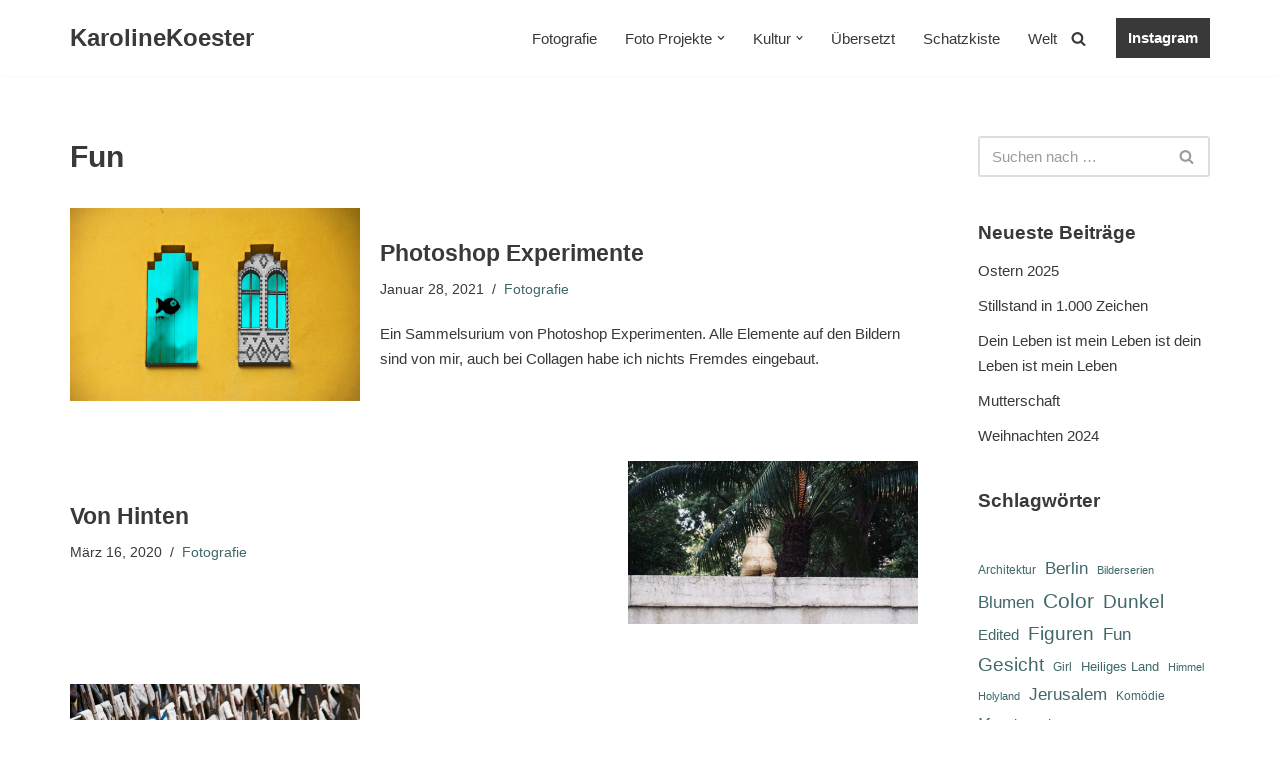

--- FILE ---
content_type: text/html; charset=UTF-8
request_url: https://karolinekoester.com/tag/fun
body_size: 18705
content:
<!DOCTYPE html>
<html lang="de">

<head>
	
	<meta charset="UTF-8">
	<meta name="viewport" content="width=device-width, initial-scale=1, minimum-scale=1">
	<link rel="profile" href="http://gmpg.org/xfn/11">
		<title>Fun &#8211; KarolineKoester</title>
<meta name='robots' content='max-image-preview:large' />
	<style>img:is([sizes="auto" i], [sizes^="auto," i]) { contain-intrinsic-size: 3000px 1500px }</style>
	
            <script data-no-defer="1" data-ezscrex="false" data-cfasync="false" data-pagespeed-no-defer data-cookieconsent="ignore">
                var ctPublicFunctions = {"_ajax_nonce":"0ed3a6c04d","_rest_nonce":"a2b5c2cef1","_ajax_url":"\/wp-admin\/admin-ajax.php","_rest_url":"https:\/\/karolinekoester.com\/wp-json\/","data__cookies_type":"none","data__ajax_type":"rest","data__bot_detector_enabled":1,"data__frontend_data_log_enabled":1,"cookiePrefix":"","wprocket_detected":false,"host_url":"karolinekoester.com","text__ee_click_to_select":"Klicke, um die gesamten Daten auszuw\u00e4hlen","text__ee_original_email":"Die vollst\u00e4ndige Adresse lautet","text__ee_got_it":"Verstanden","text__ee_blocked":"Blockiert","text__ee_cannot_connect":"Kann keine Verbindung herstellen","text__ee_cannot_decode":"Kann E-Mail nicht dekodieren. Unbekannter Grund","text__ee_email_decoder":"CleanTalk E-Mail-Decoder","text__ee_wait_for_decoding":"Die Magie ist unterwegs!","text__ee_decoding_process":"Bitte warte einen Moment, w\u00e4hrend wir die Kontaktdaten entschl\u00fcsseln."}
            </script>
        
            <script data-no-defer="1" data-ezscrex="false" data-cfasync="false" data-pagespeed-no-defer data-cookieconsent="ignore">
                var ctPublic = {"_ajax_nonce":"0ed3a6c04d","settings__forms__check_internal":0,"settings__forms__check_external":0,"settings__forms__force_protection":0,"settings__forms__search_test":1,"settings__data__bot_detector_enabled":1,"settings__sfw__anti_crawler":0,"blog_home":"https:\/\/karolinekoester.com\/","pixel__setting":"3","pixel__enabled":false,"pixel__url":"https:\/\/moderate4-v4.cleantalk.org\/pixel\/ca36d8f5fe8b95e09f7905a3d214a9e2.gif","data__email_check_before_post":1,"data__email_check_exist_post":1,"data__cookies_type":"none","data__key_is_ok":false,"data__visible_fields_required":true,"wl_brandname":"Anti-Spam by CleanTalk","wl_brandname_short":"CleanTalk","ct_checkjs_key":381825027,"emailEncoderPassKey":"13bf1ebfe5e2f0aa69e2ddfa2fcab1ba","bot_detector_forms_excluded":"W10=","advancedCacheExists":false,"varnishCacheExists":false,"wc_ajax_add_to_cart":false}
            </script>
        <link rel='dns-prefetch' href='//moderate.cleantalk.org' />
<link rel="alternate" type="application/rss+xml" title="KarolineKoester &raquo; Feed" href="https://karolinekoester.com/feed" />
<link rel="alternate" type="application/rss+xml" title="KarolineKoester &raquo; Kommentar-Feed" href="https://karolinekoester.com/comments/feed" />
<link rel="alternate" type="application/rss+xml" title="KarolineKoester &raquo; Schlagwort-Feed zu Fun" href="https://karolinekoester.com/tag/fun/feed" />
<script>
window._wpemojiSettings = {"baseUrl":"https:\/\/s.w.org\/images\/core\/emoji\/15.0.3\/72x72\/","ext":".png","svgUrl":"https:\/\/s.w.org\/images\/core\/emoji\/15.0.3\/svg\/","svgExt":".svg","source":{"concatemoji":"https:\/\/karolinekoester.com\/wp-includes\/js\/wp-emoji-release.min.js?ver=6.7.4"}};
/*! This file is auto-generated */
!function(i,n){var o,s,e;function c(e){try{var t={supportTests:e,timestamp:(new Date).valueOf()};sessionStorage.setItem(o,JSON.stringify(t))}catch(e){}}function p(e,t,n){e.clearRect(0,0,e.canvas.width,e.canvas.height),e.fillText(t,0,0);var t=new Uint32Array(e.getImageData(0,0,e.canvas.width,e.canvas.height).data),r=(e.clearRect(0,0,e.canvas.width,e.canvas.height),e.fillText(n,0,0),new Uint32Array(e.getImageData(0,0,e.canvas.width,e.canvas.height).data));return t.every(function(e,t){return e===r[t]})}function u(e,t,n){switch(t){case"flag":return n(e,"\ud83c\udff3\ufe0f\u200d\u26a7\ufe0f","\ud83c\udff3\ufe0f\u200b\u26a7\ufe0f")?!1:!n(e,"\ud83c\uddfa\ud83c\uddf3","\ud83c\uddfa\u200b\ud83c\uddf3")&&!n(e,"\ud83c\udff4\udb40\udc67\udb40\udc62\udb40\udc65\udb40\udc6e\udb40\udc67\udb40\udc7f","\ud83c\udff4\u200b\udb40\udc67\u200b\udb40\udc62\u200b\udb40\udc65\u200b\udb40\udc6e\u200b\udb40\udc67\u200b\udb40\udc7f");case"emoji":return!n(e,"\ud83d\udc26\u200d\u2b1b","\ud83d\udc26\u200b\u2b1b")}return!1}function f(e,t,n){var r="undefined"!=typeof WorkerGlobalScope&&self instanceof WorkerGlobalScope?new OffscreenCanvas(300,150):i.createElement("canvas"),a=r.getContext("2d",{willReadFrequently:!0}),o=(a.textBaseline="top",a.font="600 32px Arial",{});return e.forEach(function(e){o[e]=t(a,e,n)}),o}function t(e){var t=i.createElement("script");t.src=e,t.defer=!0,i.head.appendChild(t)}"undefined"!=typeof Promise&&(o="wpEmojiSettingsSupports",s=["flag","emoji"],n.supports={everything:!0,everythingExceptFlag:!0},e=new Promise(function(e){i.addEventListener("DOMContentLoaded",e,{once:!0})}),new Promise(function(t){var n=function(){try{var e=JSON.parse(sessionStorage.getItem(o));if("object"==typeof e&&"number"==typeof e.timestamp&&(new Date).valueOf()<e.timestamp+604800&&"object"==typeof e.supportTests)return e.supportTests}catch(e){}return null}();if(!n){if("undefined"!=typeof Worker&&"undefined"!=typeof OffscreenCanvas&&"undefined"!=typeof URL&&URL.createObjectURL&&"undefined"!=typeof Blob)try{var e="postMessage("+f.toString()+"("+[JSON.stringify(s),u.toString(),p.toString()].join(",")+"));",r=new Blob([e],{type:"text/javascript"}),a=new Worker(URL.createObjectURL(r),{name:"wpTestEmojiSupports"});return void(a.onmessage=function(e){c(n=e.data),a.terminate(),t(n)})}catch(e){}c(n=f(s,u,p))}t(n)}).then(function(e){for(var t in e)n.supports[t]=e[t],n.supports.everything=n.supports.everything&&n.supports[t],"flag"!==t&&(n.supports.everythingExceptFlag=n.supports.everythingExceptFlag&&n.supports[t]);n.supports.everythingExceptFlag=n.supports.everythingExceptFlag&&!n.supports.flag,n.DOMReady=!1,n.readyCallback=function(){n.DOMReady=!0}}).then(function(){return e}).then(function(){var e;n.supports.everything||(n.readyCallback(),(e=n.source||{}).concatemoji?t(e.concatemoji):e.wpemoji&&e.twemoji&&(t(e.twemoji),t(e.wpemoji)))}))}((window,document),window._wpemojiSettings);
</script>
<style id='wp-emoji-styles-inline-css'>

	img.wp-smiley, img.emoji {
		display: inline !important;
		border: none !important;
		box-shadow: none !important;
		height: 1em !important;
		width: 1em !important;
		margin: 0 0.07em !important;
		vertical-align: -0.1em !important;
		background: none !important;
		padding: 0 !important;
	}
</style>
<link rel='stylesheet' id='wp-block-library-css' href='https://karolinekoester.com/wp-includes/css/dist/block-library/style.min.css?ver=6.7.4' media='all' />
<style id='classic-theme-styles-inline-css'>
/*! This file is auto-generated */
.wp-block-button__link{color:#fff;background-color:#32373c;border-radius:9999px;box-shadow:none;text-decoration:none;padding:calc(.667em + 2px) calc(1.333em + 2px);font-size:1.125em}.wp-block-file__button{background:#32373c;color:#fff;text-decoration:none}
</style>
<style id='global-styles-inline-css'>
:root{--wp--preset--aspect-ratio--square: 1;--wp--preset--aspect-ratio--4-3: 4/3;--wp--preset--aspect-ratio--3-4: 3/4;--wp--preset--aspect-ratio--3-2: 3/2;--wp--preset--aspect-ratio--2-3: 2/3;--wp--preset--aspect-ratio--16-9: 16/9;--wp--preset--aspect-ratio--9-16: 9/16;--wp--preset--color--black: #000000;--wp--preset--color--cyan-bluish-gray: #abb8c3;--wp--preset--color--white: #ffffff;--wp--preset--color--pale-pink: #f78da7;--wp--preset--color--vivid-red: #cf2e2e;--wp--preset--color--luminous-vivid-orange: #ff6900;--wp--preset--color--luminous-vivid-amber: #fcb900;--wp--preset--color--light-green-cyan: #7bdcb5;--wp--preset--color--vivid-green-cyan: #00d084;--wp--preset--color--pale-cyan-blue: #8ed1fc;--wp--preset--color--vivid-cyan-blue: #0693e3;--wp--preset--color--vivid-purple: #9b51e0;--wp--preset--color--neve-link-color: var(--nv-primary-accent);--wp--preset--color--neve-link-hover-color: var(--nv-secondary-accent);--wp--preset--color--nv-site-bg: var(--nv-site-bg);--wp--preset--color--nv-light-bg: var(--nv-light-bg);--wp--preset--color--nv-dark-bg: var(--nv-dark-bg);--wp--preset--color--neve-text-color: var(--nv-text-color);--wp--preset--color--nv-text-dark-bg: var(--nv-text-dark-bg);--wp--preset--color--nv-c-1: var(--nv-c-1);--wp--preset--color--nv-c-2: var(--nv-c-2);--wp--preset--gradient--vivid-cyan-blue-to-vivid-purple: linear-gradient(135deg,rgba(6,147,227,1) 0%,rgb(155,81,224) 100%);--wp--preset--gradient--light-green-cyan-to-vivid-green-cyan: linear-gradient(135deg,rgb(122,220,180) 0%,rgb(0,208,130) 100%);--wp--preset--gradient--luminous-vivid-amber-to-luminous-vivid-orange: linear-gradient(135deg,rgba(252,185,0,1) 0%,rgba(255,105,0,1) 100%);--wp--preset--gradient--luminous-vivid-orange-to-vivid-red: linear-gradient(135deg,rgba(255,105,0,1) 0%,rgb(207,46,46) 100%);--wp--preset--gradient--very-light-gray-to-cyan-bluish-gray: linear-gradient(135deg,rgb(238,238,238) 0%,rgb(169,184,195) 100%);--wp--preset--gradient--cool-to-warm-spectrum: linear-gradient(135deg,rgb(74,234,220) 0%,rgb(151,120,209) 20%,rgb(207,42,186) 40%,rgb(238,44,130) 60%,rgb(251,105,98) 80%,rgb(254,248,76) 100%);--wp--preset--gradient--blush-light-purple: linear-gradient(135deg,rgb(255,206,236) 0%,rgb(152,150,240) 100%);--wp--preset--gradient--blush-bordeaux: linear-gradient(135deg,rgb(254,205,165) 0%,rgb(254,45,45) 50%,rgb(107,0,62) 100%);--wp--preset--gradient--luminous-dusk: linear-gradient(135deg,rgb(255,203,112) 0%,rgb(199,81,192) 50%,rgb(65,88,208) 100%);--wp--preset--gradient--pale-ocean: linear-gradient(135deg,rgb(255,245,203) 0%,rgb(182,227,212) 50%,rgb(51,167,181) 100%);--wp--preset--gradient--electric-grass: linear-gradient(135deg,rgb(202,248,128) 0%,rgb(113,206,126) 100%);--wp--preset--gradient--midnight: linear-gradient(135deg,rgb(2,3,129) 0%,rgb(40,116,252) 100%);--wp--preset--font-size--small: 13px;--wp--preset--font-size--medium: 20px;--wp--preset--font-size--large: 36px;--wp--preset--font-size--x-large: 42px;--wp--preset--spacing--20: 0.44rem;--wp--preset--spacing--30: 0.67rem;--wp--preset--spacing--40: 1rem;--wp--preset--spacing--50: 1.5rem;--wp--preset--spacing--60: 2.25rem;--wp--preset--spacing--70: 3.38rem;--wp--preset--spacing--80: 5.06rem;--wp--preset--shadow--natural: 6px 6px 9px rgba(0, 0, 0, 0.2);--wp--preset--shadow--deep: 12px 12px 50px rgba(0, 0, 0, 0.4);--wp--preset--shadow--sharp: 6px 6px 0px rgba(0, 0, 0, 0.2);--wp--preset--shadow--outlined: 6px 6px 0px -3px rgba(255, 255, 255, 1), 6px 6px rgba(0, 0, 0, 1);--wp--preset--shadow--crisp: 6px 6px 0px rgba(0, 0, 0, 1);}:where(.is-layout-flex){gap: 0.5em;}:where(.is-layout-grid){gap: 0.5em;}body .is-layout-flex{display: flex;}.is-layout-flex{flex-wrap: wrap;align-items: center;}.is-layout-flex > :is(*, div){margin: 0;}body .is-layout-grid{display: grid;}.is-layout-grid > :is(*, div){margin: 0;}:where(.wp-block-columns.is-layout-flex){gap: 2em;}:where(.wp-block-columns.is-layout-grid){gap: 2em;}:where(.wp-block-post-template.is-layout-flex){gap: 1.25em;}:where(.wp-block-post-template.is-layout-grid){gap: 1.25em;}.has-black-color{color: var(--wp--preset--color--black) !important;}.has-cyan-bluish-gray-color{color: var(--wp--preset--color--cyan-bluish-gray) !important;}.has-white-color{color: var(--wp--preset--color--white) !important;}.has-pale-pink-color{color: var(--wp--preset--color--pale-pink) !important;}.has-vivid-red-color{color: var(--wp--preset--color--vivid-red) !important;}.has-luminous-vivid-orange-color{color: var(--wp--preset--color--luminous-vivid-orange) !important;}.has-luminous-vivid-amber-color{color: var(--wp--preset--color--luminous-vivid-amber) !important;}.has-light-green-cyan-color{color: var(--wp--preset--color--light-green-cyan) !important;}.has-vivid-green-cyan-color{color: var(--wp--preset--color--vivid-green-cyan) !important;}.has-pale-cyan-blue-color{color: var(--wp--preset--color--pale-cyan-blue) !important;}.has-vivid-cyan-blue-color{color: var(--wp--preset--color--vivid-cyan-blue) !important;}.has-vivid-purple-color{color: var(--wp--preset--color--vivid-purple) !important;}.has-neve-link-color-color{color: var(--wp--preset--color--neve-link-color) !important;}.has-neve-link-hover-color-color{color: var(--wp--preset--color--neve-link-hover-color) !important;}.has-nv-site-bg-color{color: var(--wp--preset--color--nv-site-bg) !important;}.has-nv-light-bg-color{color: var(--wp--preset--color--nv-light-bg) !important;}.has-nv-dark-bg-color{color: var(--wp--preset--color--nv-dark-bg) !important;}.has-neve-text-color-color{color: var(--wp--preset--color--neve-text-color) !important;}.has-nv-text-dark-bg-color{color: var(--wp--preset--color--nv-text-dark-bg) !important;}.has-nv-c-1-color{color: var(--wp--preset--color--nv-c-1) !important;}.has-nv-c-2-color{color: var(--wp--preset--color--nv-c-2) !important;}.has-black-background-color{background-color: var(--wp--preset--color--black) !important;}.has-cyan-bluish-gray-background-color{background-color: var(--wp--preset--color--cyan-bluish-gray) !important;}.has-white-background-color{background-color: var(--wp--preset--color--white) !important;}.has-pale-pink-background-color{background-color: var(--wp--preset--color--pale-pink) !important;}.has-vivid-red-background-color{background-color: var(--wp--preset--color--vivid-red) !important;}.has-luminous-vivid-orange-background-color{background-color: var(--wp--preset--color--luminous-vivid-orange) !important;}.has-luminous-vivid-amber-background-color{background-color: var(--wp--preset--color--luminous-vivid-amber) !important;}.has-light-green-cyan-background-color{background-color: var(--wp--preset--color--light-green-cyan) !important;}.has-vivid-green-cyan-background-color{background-color: var(--wp--preset--color--vivid-green-cyan) !important;}.has-pale-cyan-blue-background-color{background-color: var(--wp--preset--color--pale-cyan-blue) !important;}.has-vivid-cyan-blue-background-color{background-color: var(--wp--preset--color--vivid-cyan-blue) !important;}.has-vivid-purple-background-color{background-color: var(--wp--preset--color--vivid-purple) !important;}.has-neve-link-color-background-color{background-color: var(--wp--preset--color--neve-link-color) !important;}.has-neve-link-hover-color-background-color{background-color: var(--wp--preset--color--neve-link-hover-color) !important;}.has-nv-site-bg-background-color{background-color: var(--wp--preset--color--nv-site-bg) !important;}.has-nv-light-bg-background-color{background-color: var(--wp--preset--color--nv-light-bg) !important;}.has-nv-dark-bg-background-color{background-color: var(--wp--preset--color--nv-dark-bg) !important;}.has-neve-text-color-background-color{background-color: var(--wp--preset--color--neve-text-color) !important;}.has-nv-text-dark-bg-background-color{background-color: var(--wp--preset--color--nv-text-dark-bg) !important;}.has-nv-c-1-background-color{background-color: var(--wp--preset--color--nv-c-1) !important;}.has-nv-c-2-background-color{background-color: var(--wp--preset--color--nv-c-2) !important;}.has-black-border-color{border-color: var(--wp--preset--color--black) !important;}.has-cyan-bluish-gray-border-color{border-color: var(--wp--preset--color--cyan-bluish-gray) !important;}.has-white-border-color{border-color: var(--wp--preset--color--white) !important;}.has-pale-pink-border-color{border-color: var(--wp--preset--color--pale-pink) !important;}.has-vivid-red-border-color{border-color: var(--wp--preset--color--vivid-red) !important;}.has-luminous-vivid-orange-border-color{border-color: var(--wp--preset--color--luminous-vivid-orange) !important;}.has-luminous-vivid-amber-border-color{border-color: var(--wp--preset--color--luminous-vivid-amber) !important;}.has-light-green-cyan-border-color{border-color: var(--wp--preset--color--light-green-cyan) !important;}.has-vivid-green-cyan-border-color{border-color: var(--wp--preset--color--vivid-green-cyan) !important;}.has-pale-cyan-blue-border-color{border-color: var(--wp--preset--color--pale-cyan-blue) !important;}.has-vivid-cyan-blue-border-color{border-color: var(--wp--preset--color--vivid-cyan-blue) !important;}.has-vivid-purple-border-color{border-color: var(--wp--preset--color--vivid-purple) !important;}.has-neve-link-color-border-color{border-color: var(--wp--preset--color--neve-link-color) !important;}.has-neve-link-hover-color-border-color{border-color: var(--wp--preset--color--neve-link-hover-color) !important;}.has-nv-site-bg-border-color{border-color: var(--wp--preset--color--nv-site-bg) !important;}.has-nv-light-bg-border-color{border-color: var(--wp--preset--color--nv-light-bg) !important;}.has-nv-dark-bg-border-color{border-color: var(--wp--preset--color--nv-dark-bg) !important;}.has-neve-text-color-border-color{border-color: var(--wp--preset--color--neve-text-color) !important;}.has-nv-text-dark-bg-border-color{border-color: var(--wp--preset--color--nv-text-dark-bg) !important;}.has-nv-c-1-border-color{border-color: var(--wp--preset--color--nv-c-1) !important;}.has-nv-c-2-border-color{border-color: var(--wp--preset--color--nv-c-2) !important;}.has-vivid-cyan-blue-to-vivid-purple-gradient-background{background: var(--wp--preset--gradient--vivid-cyan-blue-to-vivid-purple) !important;}.has-light-green-cyan-to-vivid-green-cyan-gradient-background{background: var(--wp--preset--gradient--light-green-cyan-to-vivid-green-cyan) !important;}.has-luminous-vivid-amber-to-luminous-vivid-orange-gradient-background{background: var(--wp--preset--gradient--luminous-vivid-amber-to-luminous-vivid-orange) !important;}.has-luminous-vivid-orange-to-vivid-red-gradient-background{background: var(--wp--preset--gradient--luminous-vivid-orange-to-vivid-red) !important;}.has-very-light-gray-to-cyan-bluish-gray-gradient-background{background: var(--wp--preset--gradient--very-light-gray-to-cyan-bluish-gray) !important;}.has-cool-to-warm-spectrum-gradient-background{background: var(--wp--preset--gradient--cool-to-warm-spectrum) !important;}.has-blush-light-purple-gradient-background{background: var(--wp--preset--gradient--blush-light-purple) !important;}.has-blush-bordeaux-gradient-background{background: var(--wp--preset--gradient--blush-bordeaux) !important;}.has-luminous-dusk-gradient-background{background: var(--wp--preset--gradient--luminous-dusk) !important;}.has-pale-ocean-gradient-background{background: var(--wp--preset--gradient--pale-ocean) !important;}.has-electric-grass-gradient-background{background: var(--wp--preset--gradient--electric-grass) !important;}.has-midnight-gradient-background{background: var(--wp--preset--gradient--midnight) !important;}.has-small-font-size{font-size: var(--wp--preset--font-size--small) !important;}.has-medium-font-size{font-size: var(--wp--preset--font-size--medium) !important;}.has-large-font-size{font-size: var(--wp--preset--font-size--large) !important;}.has-x-large-font-size{font-size: var(--wp--preset--font-size--x-large) !important;}
:where(.wp-block-post-template.is-layout-flex){gap: 1.25em;}:where(.wp-block-post-template.is-layout-grid){gap: 1.25em;}
:where(.wp-block-columns.is-layout-flex){gap: 2em;}:where(.wp-block-columns.is-layout-grid){gap: 2em;}
:root :where(.wp-block-pullquote){font-size: 1.5em;line-height: 1.6;}
</style>
<link rel='stylesheet' id='cleantalk-public-css-css' href='https://karolinekoester.com/wp-content/plugins/cleantalk-spam-protect/css/cleantalk-public.min.css?ver=6.59_1752579575' media='all' />
<link rel='stylesheet' id='cleantalk-email-decoder-css-css' href='https://karolinekoester.com/wp-content/plugins/cleantalk-spam-protect/css/cleantalk-email-decoder.min.css?ver=6.59_1752579575' media='all' />
<link rel='stylesheet' id='neve-style-css' href='https://karolinekoester.com/wp-content/themes/neve/style-main-new.min.css?ver=4.0.1' media='all' />
<style id='neve-style-inline-css'>
.nv-meta-list li.meta:not(:last-child):after { content:"/" }.nv-meta-list .no-mobile{
			display:none;
		}.nv-meta-list li.last::after{
			content: ""!important;
		}@media (min-width: 769px) {
			.nv-meta-list .no-mobile {
				display: inline-block;
			}
			.nv-meta-list li.last:not(:last-child)::after {
		 		content: "/" !important;
			}
		}
 :root{ --container: 748px;--postwidth:100%; --primarybtnbg: var(--nv-primary-accent); --primarybtnhoverbg: var(--nv-primary-accent); --primarybtncolor: #fff; --secondarybtncolor: var(--nv-primary-accent); --primarybtnhovercolor: #fff; --secondarybtnhovercolor: var(--nv-primary-accent);--primarybtnborderradius:3px;--secondarybtnborderradius:3px;--secondarybtnborderwidth:3px;--btnpadding:13px 15px;--primarybtnpadding:13px 15px;--secondarybtnpadding:calc(13px - 3px) calc(15px - 3px); --bodyfontfamily: Arial,Helvetica,sans-serif; --bodyfontsize: 16px; --bodylineheight: 1.6; --bodyletterspacing: 0px; --bodyfontweight: 400; --h1fontsize: 1.5em; --h1fontweight: 600; --h1lineheight: 1.4em; --h1letterspacing: 0px; --h1texttransform: none; --h2fontsize: 1.3em; --h2fontweight: 600; --h2lineheight: 1.4em; --h2letterspacing: 0px; --h2texttransform: none; --h3fontsize: 1.1em; --h3fontweight: 600; --h3lineheight: 1.4em; --h3letterspacing: 0px; --h3texttransform: none; --h4fontsize: 1em; --h4fontweight: 600; --h4lineheight: 1.4em; --h4letterspacing: 0px; --h4texttransform: none; --h5fontsize: 0.75em; --h5fontweight: 600; --h5lineheight: 1.4em; --h5letterspacing: 0px; --h5texttransform: none; --h6fontsize: 0.75em; --h6fontweight: 600; --h6lineheight: 1.4em; --h6letterspacing: 0px; --h6texttransform: none;--formfieldborderwidth:2px;--formfieldborderradius:3px; --formfieldbgcolor: var(--nv-site-bg); --formfieldbordercolor: #dddddd; --formfieldcolor: var(--nv-text-color);--formfieldpadding:10px 12px; } .nv-index-posts{ --borderradius:0px; } .has-neve-button-color-color{ color: var(--nv-primary-accent)!important; } .has-neve-button-color-background-color{ background-color: var(--nv-primary-accent)!important; } .single-post-container .alignfull > [class*="__inner-container"], .single-post-container .alignwide > [class*="__inner-container"]{ max-width:718px } .nv-meta-list{ --avatarsize: 20px; } .single .nv-meta-list{ --avatarsize: 20px; } .nv-is-boxed.nv-comments-wrap{ --padding:20px; } .nv-is-boxed.comment-respond{ --padding:20px; } .single:not(.single-product), .page{ --c-vspace:0 0 0 0;; } .global-styled{ --bgcolor: var(--nv-site-bg); } .header-top{ --rowbcolor: var(--nv-light-bg); --color: var(--nv-text-color); --bgcolor: #f0f0f0; } .header-main{ --rowbcolor: var(--nv-light-bg); --color: var(--nv-text-color); --bgcolor: #ffffff; } .header-bottom{ --rowbcolor: var(--nv-light-bg); --color: var(--nv-text-color); --bgcolor: #ffffff; } .header-menu-sidebar-bg{ --justify: flex-start; --textalign: left;--flexg: 1;--wrapdropdownwidth: auto; --color: var(--nv-text-color); --bgcolor: #ffffff; } .header-menu-sidebar{ width: 360px; } .builder-item--logo{ --maxwidth: 120px; --fs: 24px;--padding:10px 0;--margin:0; --textalign: left;--justify: flex-start; } .builder-item--nav-icon,.header-menu-sidebar .close-sidebar-panel .navbar-toggle{ --borderradius:3px;--borderwidth:1px; } .builder-item--nav-icon{ --label-margin:0 5px 0 0;;--padding:10px 15px;--margin:0; } .builder-item--primary-menu{ --hovercolor: var(--nv-c-2); --hovertextcolor: var(--nv-text-color); --activecolor: var(--nv-c-2); --spacing: 20px; --height: 25px;--padding:0;--margin:0; --fontsize: 1em; --lineheight: 1.6; --letterspacing: 0px; --fontweight: 500; --texttransform: none; --iconsize: 1em; } .hfg-is-group.has-primary-menu .inherit-ff{ --inheritedfw: 500; } .builder-item--button_base{ --primarybtnbg: var(--nv-text-color); --primarybtncolor: #fff; --primarybtnhoverbg: var(--nv-c-2); --primarybtnhovercolor: var(--nv-text-color);--primarybtnborderradius:0;--primarybtnborderwidth:0;--primarybtnshadow:none;--primarybtnhovershadow:none;--padding:8px 12px;--margin:0; } .builder-item--header_search_responsive{ --iconsize: 15px; --formfieldfontsize: 14px;--formfieldborderwidth:1px;--formfieldborderradius:2px; --height: 40px;--padding:0 10px;--margin:0; } .footer-top-inner .row{ grid-template-columns:1fr 1fr 1fr; --valign: flex-start; } .footer-top{ --rowbcolor: var(--nv-light-bg); --color: var(--nv-text-color); --bgcolor: #ffffff; } .footer-main-inner .row{ grid-template-columns:1fr 1fr 1fr; --valign: flex-start; } .footer-main{ --rowbcolor: var(--nv-light-bg); --color: var(--nv-text-color); --bgcolor: var(--nv-site-bg); } .footer-bottom-inner .row{ grid-template-columns:1fr 1fr 1fr; --valign: flex-start; } .footer-bottom{ --rowbcolor: var(--nv-light-bg); --color: var(--nv-text-dark-bg); --bgcolor: #24292e; } .builder-item--footer-one-widgets{ --padding:0;--margin:0; --textalign: left;--justify: flex-start; } .builder-item--footer-two-widgets{ --padding:0;--margin:0; --textalign: left;--justify: flex-start; } .builder-item--footer-three-widgets{ --padding:0;--margin:0; --textalign: left;--justify: flex-start; } @media(min-width: 576px){ :root{ --container: 992px;--postwidth:100%;--btnpadding:13px 15px;--primarybtnpadding:13px 15px;--secondarybtnpadding:calc(13px - 3px) calc(15px - 3px); --bodyfontsize: 16px; --bodylineheight: 1.6; --bodyletterspacing: 0px; --h1fontsize: 1.5em; --h1lineheight: 1.4em; --h1letterspacing: 0px; --h2fontsize: 1.3em; --h2lineheight: 1.4em; --h2letterspacing: 0px; --h3fontsize: 1.1em; --h3lineheight: 1.4em; --h3letterspacing: 0px; --h4fontsize: 1em; --h4lineheight: 1.4em; --h4letterspacing: 0px; --h5fontsize: 0.75em; --h5lineheight: 1.4em; --h5letterspacing: 0px; --h6fontsize: 0.75em; --h6lineheight: 1.4em; --h6letterspacing: 0px; } .single-post-container .alignfull > [class*="__inner-container"], .single-post-container .alignwide > [class*="__inner-container"]{ max-width:962px } .nv-meta-list{ --avatarsize: 20px; } .single .nv-meta-list{ --avatarsize: 20px; } .nv-is-boxed.nv-comments-wrap{ --padding:30px; } .nv-is-boxed.comment-respond{ --padding:30px; } .single:not(.single-product), .page{ --c-vspace:0 0 0 0;; } .header-menu-sidebar-bg{ --justify: flex-start; --textalign: left;--flexg: 1;--wrapdropdownwidth: auto; } .header-menu-sidebar{ width: 360px; } .builder-item--logo{ --maxwidth: 120px; --fs: 24px;--padding:10px 0;--margin:0; --textalign: left;--justify: flex-start; } .builder-item--nav-icon{ --label-margin:0 5px 0 0;;--padding:10px 15px;--margin:0; } .builder-item--primary-menu{ --spacing: 20px; --height: 25px;--padding:0;--margin:0; --fontsize: 1em; --lineheight: 1.6; --letterspacing: 0px; --iconsize: 1em; } .builder-item--button_base{ --padding:8px 12px;--margin:0; } .builder-item--header_search_responsive{ --formfieldfontsize: 14px;--formfieldborderwidth:1px;--formfieldborderradius:2px; --height: 40px;--padding:0 10px;--margin:0; } .builder-item--footer-one-widgets{ --padding:0;--margin:0; --textalign: left;--justify: flex-start; } .builder-item--footer-two-widgets{ --padding:0;--margin:0; --textalign: left;--justify: flex-start; } .builder-item--footer-three-widgets{ --padding:0;--margin:0; --textalign: left;--justify: flex-start; } }@media(min-width: 960px){ :root{ --container: 1170px;--postwidth:100%;--btnpadding:13px 15px;--primarybtnpadding:13px 15px;--secondarybtnpadding:calc(13px - 3px) calc(15px - 3px); --bodyfontsize: 15px; --bodylineheight: 1.7; --bodyletterspacing: 0px; --h1fontsize: 2em; --h1lineheight: 1.4em; --h1letterspacing: 0px; --h2fontsize: 1.75em; --h2lineheight: 1.4em; --h2letterspacing: 0px; --h3fontsize: 1.5em; --h3lineheight: 1.4em; --h3letterspacing: 0px; --h4fontsize: 1.25em; --h4lineheight: 1.4em; --h4letterspacing: 0px; --h5fontsize: 1em; --h5lineheight: 1.4em; --h5letterspacing: 0px; --h6fontsize: 1em; --h6lineheight: 1.4em; --h6letterspacing: 0px; } body:not(.single):not(.archive):not(.blog):not(.search):not(.error404) .neve-main > .container .col, body.post-type-archive-course .neve-main > .container .col, body.post-type-archive-llms_membership .neve-main > .container .col{ max-width: 100%; } body:not(.single):not(.archive):not(.blog):not(.search):not(.error404) .nv-sidebar-wrap, body.post-type-archive-course .nv-sidebar-wrap, body.post-type-archive-llms_membership .nv-sidebar-wrap{ max-width: 0%; } .neve-main > .archive-container .nv-index-posts.col{ max-width: 75%; } .neve-main > .archive-container .nv-sidebar-wrap{ max-width: 25%; } .neve-main > .single-post-container .nv-single-post-wrap.col{ max-width: 70%; } .single-post-container .alignfull > [class*="__inner-container"], .single-post-container .alignwide > [class*="__inner-container"]{ max-width:789px } .container-fluid.single-post-container .alignfull > [class*="__inner-container"], .container-fluid.single-post-container .alignwide > [class*="__inner-container"]{ max-width:calc(70% + 15px) } .neve-main > .single-post-container .nv-sidebar-wrap{ max-width: 30%; } .nv-meta-list{ --avatarsize: 20px; } .single .nv-meta-list{ --avatarsize: 20px; } .nv-is-boxed.nv-comments-wrap{ --padding:40px; } .nv-is-boxed.comment-respond{ --padding:40px; } .single:not(.single-product), .page{ --c-vspace:0 0 0 0;; } .header-menu-sidebar-bg{ --justify: flex-start; --textalign: left;--flexg: 1;--wrapdropdownwidth: auto; } .header-menu-sidebar{ width: 360px; } .builder-item--logo{ --maxwidth: 120px; --fs: 24px;--padding:10px 0;--margin:0; --textalign: left;--justify: flex-start; } .builder-item--nav-icon{ --label-margin:0 5px 0 0;;--padding:10px 15px;--margin:0; } .builder-item--primary-menu{ --spacing: 20px; --height: 25px;--padding:0;--margin:0; --fontsize: 1em; --lineheight: 1.6; --letterspacing: 0px; --iconsize: 1em; } .builder-item--button_base{ --padding:8px 12px;--margin:0; } .builder-item--header_search_responsive{ --formfieldfontsize: 14px;--formfieldborderwidth:2px;--formfieldborderradius:2px; --height: 56px;--padding:0 10px;--margin:0; } .builder-item--footer-one-widgets{ --padding:0;--margin:0; --textalign: left;--justify: flex-start; } .builder-item--footer-two-widgets{ --padding:0;--margin:0; --textalign: left;--justify: flex-start; } .builder-item--footer-three-widgets{ --padding:0;--margin:0; --textalign: left;--justify: flex-start; } }.nv-content-wrap .elementor a:not(.button):not(.wp-block-file__button){ text-decoration: none; }:root{--nv-primary-accent:#40686a;--nv-secondary-accent:#b78338;--nv-site-bg:#ffffff;--nv-light-bg:#ededed;--nv-dark-bg:#14171c;--nv-text-color:#393939;--nv-text-dark-bg:#ffffff;--nv-c-1:#77b978;--nv-c-2:#f37262;--nv-fallback-ff:Arial, Helvetica, sans-serif;}
:root{--e-global-color-nvprimaryaccent:#40686a;--e-global-color-nvsecondaryaccent:#b78338;--e-global-color-nvsitebg:#ffffff;--e-global-color-nvlightbg:#ededed;--e-global-color-nvdarkbg:#14171c;--e-global-color-nvtextcolor:#393939;--e-global-color-nvtextdarkbg:#ffffff;--e-global-color-nvc1:#77b978;--e-global-color-nvc2:#f37262;}
</style>
<script src="https://karolinekoester.com/wp-content/plugins/cleantalk-spam-protect/js/apbct-public-bundle_comm-func.min.js?ver=6.59_1752579575" id="apbct-public-bundle_comm-func-js-js"></script>
<script src="https://moderate.cleantalk.org/ct-bot-detector-wrapper.js?ver=6.59" id="ct_bot_detector-js" defer data-wp-strategy="defer"></script>
<link rel="https://api.w.org/" href="https://karolinekoester.com/wp-json/" /><link rel="alternate" title="JSON" type="application/json" href="https://karolinekoester.com/wp-json/wp/v2/tags/90" /><link rel="EditURI" type="application/rsd+xml" title="RSD" href="https://karolinekoester.com/xmlrpc.php?rsd" />
<meta name="generator" content="WordPress 6.7.4" />
<!-- Enter your scripts here --><meta name="generator" content="Elementor 3.28.4; features: additional_custom_breakpoints, e_local_google_fonts; settings: css_print_method-external, google_font-enabled, font_display-auto">
			<style>
				.e-con.e-parent:nth-of-type(n+4):not(.e-lazyloaded):not(.e-no-lazyload),
				.e-con.e-parent:nth-of-type(n+4):not(.e-lazyloaded):not(.e-no-lazyload) * {
					background-image: none !important;
				}
				@media screen and (max-height: 1024px) {
					.e-con.e-parent:nth-of-type(n+3):not(.e-lazyloaded):not(.e-no-lazyload),
					.e-con.e-parent:nth-of-type(n+3):not(.e-lazyloaded):not(.e-no-lazyload) * {
						background-image: none !important;
					}
				}
				@media screen and (max-height: 640px) {
					.e-con.e-parent:nth-of-type(n+2):not(.e-lazyloaded):not(.e-no-lazyload),
					.e-con.e-parent:nth-of-type(n+2):not(.e-lazyloaded):not(.e-no-lazyload) * {
						background-image: none !important;
					}
				}
			</style>
			
	</head>

<body  class="archive tag tag-fun tag-90  nv-blog-default nv-sidebar-right menu_sidebar_slide_left elementor-default elementor-kit-1651" id="neve_body"  >
<div class="wrapper">
	
	<header class="header"  >
		<a class="neve-skip-link show-on-focus" href="#content" >
			Zum Inhalt springen		</a>
		<div id="header-grid"  class="hfg_header site-header">
	
<nav class="header--row header-main hide-on-mobile hide-on-tablet layout-full-contained nv-navbar header--row"
	data-row-id="main" data-show-on="desktop">

	<div
		class="header--row-inner header-main-inner">
		<div class="container">
			<div
				class="row row--wrapper"
				data-section="hfg_header_layout_main" >
				<div class="hfg-slot left"><div class="builder-item desktop-left"><div class="item--inner builder-item--logo"
		data-section="title_tagline"
		data-item-id="logo">
	
<div class="site-logo">
	<a class="brand" href="https://karolinekoester.com/" aria-label="KarolineKoester" rel="home"><div class="nv-title-tagline-wrap"><p class="site-title">KarolineKoester</p><small></small></div></a></div>
	</div>

</div></div><div class="hfg-slot right"><div class="builder-item has-nav hfg-is-group has-primary-menu"><div class="item--inner builder-item--primary-menu has_menu"
		data-section="header_menu_primary"
		data-item-id="primary-menu">
	<div class="nv-nav-wrap">
	<div role="navigation" class="nav-menu-primary"
			aria-label="Hauptmenü">

		<ul id="nv-primary-navigation-main" class="primary-menu-ul nav-ul menu-desktop"><li id="menu-item-16" class="menu-item menu-item-type-taxonomy menu-item-object-category menu-item-16"><div class="wrap"><a href="https://karolinekoester.com/category/fotografie">Fotografie</a></div></li>
<li id="menu-item-802" class="menu-item menu-item-type-taxonomy menu-item-object-category menu-item-has-children menu-item-802"><div class="wrap"><a href="https://karolinekoester.com/category/fotografie/foto-projekte"><span class="menu-item-title-wrap dd-title">Foto Projekte</span></a><div role="button" aria-pressed="false" aria-label="Untermenü öffnen" tabindex="0" class="caret-wrap caret 2" style="margin-left:5px;"><span class="caret"><svg fill="currentColor" aria-label="Dropdown" xmlns="http://www.w3.org/2000/svg" viewBox="0 0 448 512"><path d="M207.029 381.476L12.686 187.132c-9.373-9.373-9.373-24.569 0-33.941l22.667-22.667c9.357-9.357 24.522-9.375 33.901-.04L224 284.505l154.745-154.021c9.379-9.335 24.544-9.317 33.901.04l22.667 22.667c9.373 9.373 9.373 24.569 0 33.941L240.971 381.476c-9.373 9.372-24.569 9.372-33.942 0z"/></svg></span></div></div>
<ul class="sub-menu">
	<li id="menu-item-713" class="menu-item menu-item-type-taxonomy menu-item-object-category menu-item-713"><div class="wrap"><a href="https://karolinekoester.com/category/fotografie/foto-projekte/ostern">Ostern</a></div></li>
	<li id="menu-item-714" class="menu-item menu-item-type-taxonomy menu-item-object-category menu-item-714"><div class="wrap"><a href="https://karolinekoester.com/category/fotografie/foto-projekte/weihnachten">Weihnachten</a></div></li>
</ul>
</li>
<li id="menu-item-620" class="menu-item menu-item-type-taxonomy menu-item-object-category menu-item-has-children menu-item-620"><div class="wrap"><a href="https://karolinekoester.com/category/texte/kultur"><span class="menu-item-title-wrap dd-title">Kultur</span></a><div role="button" aria-pressed="false" aria-label="Untermenü öffnen" tabindex="0" class="caret-wrap caret 5" style="margin-left:5px;"><span class="caret"><svg fill="currentColor" aria-label="Dropdown" xmlns="http://www.w3.org/2000/svg" viewBox="0 0 448 512"><path d="M207.029 381.476L12.686 187.132c-9.373-9.373-9.373-24.569 0-33.941l22.667-22.667c9.357-9.357 24.522-9.375 33.901-.04L224 284.505l154.745-154.021c9.379-9.335 24.544-9.317 33.901.04l22.667 22.667c9.373 9.373 9.373 24.569 0 33.941L240.971 381.476c-9.373 9.372-24.569 9.372-33.942 0z"/></svg></span></div></div>
<ul class="sub-menu">
	<li id="menu-item-798" class="menu-item menu-item-type-taxonomy menu-item-object-category menu-item-798"><div class="wrap"><a href="https://karolinekoester.com/category/texte/kultur/theater">Theater</a></div></li>
	<li id="menu-item-797" class="menu-item menu-item-type-taxonomy menu-item-object-category menu-item-797"><div class="wrap"><a href="https://karolinekoester.com/category/texte/kultur/musiktheater">Musiktheater</a></div></li>
	<li id="menu-item-796" class="menu-item menu-item-type-taxonomy menu-item-object-category menu-item-796"><div class="wrap"><a href="https://karolinekoester.com/category/texte/kultur/musical">Musical</a></div></li>
	<li id="menu-item-794" class="menu-item menu-item-type-taxonomy menu-item-object-category menu-item-794"><div class="wrap"><a href="https://karolinekoester.com/category/texte/kultur/ballett">Ballett</a></div></li>
	<li id="menu-item-795" class="menu-item menu-item-type-taxonomy menu-item-object-category menu-item-795"><div class="wrap"><a href="https://karolinekoester.com/category/texte/kultur/anderes">Anderes</a></div></li>
</ul>
</li>
<li id="menu-item-95" class="menu-item menu-item-type-taxonomy menu-item-object-category menu-item-95"><div class="wrap"><a href="https://karolinekoester.com/category/texte/uebersetzt">Übersetzt</a></div></li>
<li id="menu-item-621" class="menu-item menu-item-type-taxonomy menu-item-object-category menu-item-621"><div class="wrap"><a href="https://karolinekoester.com/category/texte/schatzkiste">Schatzkiste</a></div></li>
<li id="menu-item-1852" class="menu-item menu-item-type-post_type menu-item-object-page menu-item-1852"><div class="wrap"><a href="https://karolinekoester.com/welt">Welt</a></div></li>
</ul>	</div>
</div>

	</div>

<div class="item--inner builder-item--header_search_responsive"
		data-section="header_search_responsive"
		data-item-id="header_search_responsive">
	<div class="nv-search-icon-component" >
	<div  class="menu-item-nav-search minimal">
		<a aria-label="Suchen" href="#" class="nv-icon nv-search" >
				<svg width="15" height="15" viewBox="0 0 1792 1792" xmlns="http://www.w3.org/2000/svg"><path d="M1216 832q0-185-131.5-316.5t-316.5-131.5-316.5 131.5-131.5 316.5 131.5 316.5 316.5 131.5 316.5-131.5 131.5-316.5zm512 832q0 52-38 90t-90 38q-54 0-90-38l-343-342q-179 124-399 124-143 0-273.5-55.5t-225-150-150-225-55.5-273.5 55.5-273.5 150-225 225-150 273.5-55.5 273.5 55.5 225 150 150 225 55.5 273.5q0 220-124 399l343 343q37 37 37 90z" /></svg>
			</a>		<div class="nv-nav-search" aria-label="search">
			<div class="form-wrap ">
				
<form role="search"
	method="get"
	class="search-form"
	action="https://karolinekoester.com/">
	<label>
		<span class="screen-reader-text">Suchen nach&nbsp;…</span>
	</label>
	<input type="search"
		class="search-field"
		aria-label="Suchen"
		placeholder="Suchen nach&nbsp;…"
		value=""
		name="s"/>
	<button type="submit"
			class="search-submit nv-submit"
			aria-label="Suchen">
					<span class="nv-search-icon-wrap">
				<span class="nv-icon nv-search" >
				<svg width="15" height="15" viewBox="0 0 1792 1792" xmlns="http://www.w3.org/2000/svg"><path d="M1216 832q0-185-131.5-316.5t-316.5-131.5-316.5 131.5-131.5 316.5 131.5 316.5 316.5 131.5 316.5-131.5 131.5-316.5zm512 832q0 52-38 90t-90 38q-54 0-90-38l-343-342q-179 124-399 124-143 0-273.5-55.5t-225-150-150-225-55.5-273.5 55.5-273.5 150-225 225-150 273.5-55.5 273.5 55.5 225 150 150 225 55.5 273.5q0 220-124 399l343 343q37 37 37 90z" /></svg>
			</span>			</span>
			</button>
	<input
                    class="apbct_special_field apbct_email_id__search_form"
                    name="apbct__email_id__search_form"
                    aria-label="apbct__label_id__search_form"
                    type="text" size="30" maxlength="200" autocomplete="off"
                    value=""
                /><input
                   id="apbct_submit_id__search_form" 
                   class="apbct_special_field apbct__email_id__search_form"
                   name="apbct__label_id__search_form"
                   aria-label="apbct_submit_name__search_form"
                   type="submit"
                   size="30"
                   maxlength="200"
                   value="12568"
               /></form>
			</div>
					</div>
	</div>
</div>
	</div>

<div class="item--inner builder-item--button_base"
		data-section="header_button"
		data-item-id="button_base">
	<div class="component-wrap">
	<a href="#instagram.com/lore_nika" class="button button-primary"
		>Instagram</a>
</div>
	</div>

</div></div>							</div>
		</div>
	</div>
</nav>


<nav class="header--row header-main hide-on-desktop layout-full-contained nv-navbar header--row"
	data-row-id="main" data-show-on="mobile">

	<div
		class="header--row-inner header-main-inner">
		<div class="container">
			<div
				class="row row--wrapper"
				data-section="hfg_header_layout_main" >
				<div class="hfg-slot left"><div class="builder-item tablet-left mobile-left"><div class="item--inner builder-item--logo"
		data-section="title_tagline"
		data-item-id="logo">
	
<div class="site-logo">
	<a class="brand" href="https://karolinekoester.com/" aria-label="KarolineKoester" rel="home"><div class="nv-title-tagline-wrap"><p class="site-title">KarolineKoester</p><small></small></div></a></div>
	</div>

</div></div><div class="hfg-slot right"><div class="builder-item mobile-right tablet-right"><div class="item--inner builder-item--nav-icon"
		data-section="header_menu_icon"
		data-item-id="nav-icon">
	<div class="menu-mobile-toggle item-button navbar-toggle-wrapper">
	<button type="button" class=" navbar-toggle"
			value="Navigations-Menü"
					aria-label="Navigations-Menü "
			aria-expanded="false" onclick="if('undefined' !== typeof toggleAriaClick ) { toggleAriaClick() }">
					<span class="bars">
				<span class="icon-bar"></span>
				<span class="icon-bar"></span>
				<span class="icon-bar"></span>
			</span>
					<span class="screen-reader-text">Navigations-Menü</span>
	</button>
</div> <!--.navbar-toggle-wrapper-->


	</div>

</div></div>							</div>
		</div>
	</div>
</nav>

<div
		id="header-menu-sidebar" class="header-menu-sidebar tcb menu-sidebar-panel slide_left hfg-pe"
		data-row-id="sidebar">
	<div id="header-menu-sidebar-bg" class="header-menu-sidebar-bg">
				<div class="close-sidebar-panel navbar-toggle-wrapper">
			<button type="button" class="hamburger is-active  navbar-toggle active" 					value="Navigations-Menü"
					aria-label="Navigations-Menü "
					aria-expanded="false" onclick="if('undefined' !== typeof toggleAriaClick ) { toggleAriaClick() }">
								<span class="bars">
						<span class="icon-bar"></span>
						<span class="icon-bar"></span>
						<span class="icon-bar"></span>
					</span>
								<span class="screen-reader-text">
			Navigations-Menü					</span>
			</button>
		</div>
					<div id="header-menu-sidebar-inner" class="header-menu-sidebar-inner tcb ">
						<div class="builder-item has-nav"><div class="item--inner builder-item--primary-menu has_menu"
		data-section="header_menu_primary"
		data-item-id="primary-menu">
	<div class="nv-nav-wrap">
	<div role="navigation" class="nav-menu-primary"
			aria-label="Hauptmenü">

		<ul id="nv-primary-navigation-sidebar" class="primary-menu-ul nav-ul menu-mobile"><li class="menu-item menu-item-type-taxonomy menu-item-object-category menu-item-16"><div class="wrap"><a href="https://karolinekoester.com/category/fotografie">Fotografie</a></div></li>
<li class="menu-item menu-item-type-taxonomy menu-item-object-category menu-item-has-children menu-item-802"><div class="wrap"><a href="https://karolinekoester.com/category/fotografie/foto-projekte"><span class="menu-item-title-wrap dd-title">Foto Projekte</span></a><button tabindex="0" type="button" class="caret-wrap navbar-toggle 2 " style="margin-left:5px;"  aria-label="Umschalten Foto Projekte"><span class="caret"><svg fill="currentColor" aria-label="Dropdown" xmlns="http://www.w3.org/2000/svg" viewBox="0 0 448 512"><path d="M207.029 381.476L12.686 187.132c-9.373-9.373-9.373-24.569 0-33.941l22.667-22.667c9.357-9.357 24.522-9.375 33.901-.04L224 284.505l154.745-154.021c9.379-9.335 24.544-9.317 33.901.04l22.667 22.667c9.373 9.373 9.373 24.569 0 33.941L240.971 381.476c-9.373 9.372-24.569 9.372-33.942 0z"/></svg></span></button></div>
<ul class="sub-menu">
	<li class="menu-item menu-item-type-taxonomy menu-item-object-category menu-item-713"><div class="wrap"><a href="https://karolinekoester.com/category/fotografie/foto-projekte/ostern">Ostern</a></div></li>
	<li class="menu-item menu-item-type-taxonomy menu-item-object-category menu-item-714"><div class="wrap"><a href="https://karolinekoester.com/category/fotografie/foto-projekte/weihnachten">Weihnachten</a></div></li>
</ul>
</li>
<li class="menu-item menu-item-type-taxonomy menu-item-object-category menu-item-has-children menu-item-620"><div class="wrap"><a href="https://karolinekoester.com/category/texte/kultur"><span class="menu-item-title-wrap dd-title">Kultur</span></a><button tabindex="0" type="button" class="caret-wrap navbar-toggle 5 " style="margin-left:5px;"  aria-label="Umschalten Kultur"><span class="caret"><svg fill="currentColor" aria-label="Dropdown" xmlns="http://www.w3.org/2000/svg" viewBox="0 0 448 512"><path d="M207.029 381.476L12.686 187.132c-9.373-9.373-9.373-24.569 0-33.941l22.667-22.667c9.357-9.357 24.522-9.375 33.901-.04L224 284.505l154.745-154.021c9.379-9.335 24.544-9.317 33.901.04l22.667 22.667c9.373 9.373 9.373 24.569 0 33.941L240.971 381.476c-9.373 9.372-24.569 9.372-33.942 0z"/></svg></span></button></div>
<ul class="sub-menu">
	<li class="menu-item menu-item-type-taxonomy menu-item-object-category menu-item-798"><div class="wrap"><a href="https://karolinekoester.com/category/texte/kultur/theater">Theater</a></div></li>
	<li class="menu-item menu-item-type-taxonomy menu-item-object-category menu-item-797"><div class="wrap"><a href="https://karolinekoester.com/category/texte/kultur/musiktheater">Musiktheater</a></div></li>
	<li class="menu-item menu-item-type-taxonomy menu-item-object-category menu-item-796"><div class="wrap"><a href="https://karolinekoester.com/category/texte/kultur/musical">Musical</a></div></li>
	<li class="menu-item menu-item-type-taxonomy menu-item-object-category menu-item-794"><div class="wrap"><a href="https://karolinekoester.com/category/texte/kultur/ballett">Ballett</a></div></li>
	<li class="menu-item menu-item-type-taxonomy menu-item-object-category menu-item-795"><div class="wrap"><a href="https://karolinekoester.com/category/texte/kultur/anderes">Anderes</a></div></li>
</ul>
</li>
<li class="menu-item menu-item-type-taxonomy menu-item-object-category menu-item-95"><div class="wrap"><a href="https://karolinekoester.com/category/texte/uebersetzt">Übersetzt</a></div></li>
<li class="menu-item menu-item-type-taxonomy menu-item-object-category menu-item-621"><div class="wrap"><a href="https://karolinekoester.com/category/texte/schatzkiste">Schatzkiste</a></div></li>
<li class="menu-item menu-item-type-post_type menu-item-object-page menu-item-1852"><div class="wrap"><a href="https://karolinekoester.com/welt">Welt</a></div></li>
</ul>	</div>
</div>

	</div>

</div>					</div>
	</div>
</div>
<div class="header-menu-sidebar-overlay hfg-ov hfg-pe" onclick="if('undefined' !== typeof toggleAriaClick ) { toggleAriaClick() }"></div>
</div>
	</header>

	<style>.is-menu-sidebar .header-menu-sidebar { visibility: visible; }.is-menu-sidebar.menu_sidebar_slide_left .header-menu-sidebar { transform: translate3d(0, 0, 0); left: 0; }.is-menu-sidebar.menu_sidebar_slide_right .header-menu-sidebar { transform: translate3d(0, 0, 0); right: 0; }.is-menu-sidebar.menu_sidebar_pull_right .header-menu-sidebar, .is-menu-sidebar.menu_sidebar_pull_left .header-menu-sidebar { transform: translateX(0); }.is-menu-sidebar.menu_sidebar_dropdown .header-menu-sidebar { height: auto; }.is-menu-sidebar.menu_sidebar_dropdown .header-menu-sidebar-inner { max-height: 400px; padding: 20px 0; }.is-menu-sidebar.menu_sidebar_full_canvas .header-menu-sidebar { opacity: 1; }.header-menu-sidebar .menu-item-nav-search:not(.floating) { pointer-events: none; }.header-menu-sidebar .menu-item-nav-search .is-menu-sidebar { pointer-events: unset; }.nav-ul li:focus-within .wrap.active + .sub-menu { opacity: 1; visibility: visible; }.nav-ul li.neve-mega-menu:focus-within .wrap.active + .sub-menu { display: grid; }.nav-ul li > .wrap { display: flex; align-items: center; position: relative; padding: 0 4px; }.nav-ul:not(.menu-mobile):not(.neve-mega-menu) > li > .wrap > a { padding-top: 1px }</style><style>.header-menu-sidebar .nav-ul li .wrap { padding: 0 4px; }.header-menu-sidebar .nav-ul li .wrap a { flex-grow: 1; display: flex; }.header-menu-sidebar .nav-ul li .wrap a .dd-title { width: var(--wrapdropdownwidth); }.header-menu-sidebar .nav-ul li .wrap button { border: 0; z-index: 1; background: 0; }.header-menu-sidebar .nav-ul li:not([class*=block]):not(.menu-item-has-children) > .wrap > a { padding-right: calc(1em + (18px*2)); text-wrap: wrap; white-space: normal;}.header-menu-sidebar .nav-ul li.menu-item-has-children:not([class*=block]) > .wrap > a { margin-right: calc(-1em - (18px*2)); padding-right: 46px;}</style>

	
	<main id="content" class="neve-main">

	<div class="container archive-container">

		
		<div class="row">
						<div class="nv-index-posts blog col">
				<div class="nv-page-title-wrap nv-big-title" >
	<div class="nv-page-title ">
				<h1>Fun</h1>
					</div><!--.nv-page-title-->
</div> <!--.nv-page-title-wrap-->
	<div class="posts-wrapper"><article id="post-1796" class="post-1796 post type-post status-publish format-standard has-post-thumbnail hentry category-fotografie tag-color tag-edited tag-figuren tag-fun tag-kunst tag-menschen tag-natur tag-objekte tag-orte tag-tierisch tag-voegel layout-alternative col-12  nv-non-grid-article ">

	<div class="article-content-col">
		<div class="content">
			<div class="alternative-post nv-ft-wrap"><div class="nv-post-thumbnail-wrap img-wrap"><a href="https://karolinekoester.com/photoshop-experimente" rel="bookmark" title="Photoshop Experimente"><img fetchpriority="high" width="930" height="620" src="https://karolinekoester.com/wp-content/uploads/2021/03/2233-930x620.jpeg" class="skip-lazy wp-post-image" alt="" decoding="async" srcset="https://karolinekoester.com/wp-content/uploads/2021/03/2233-930x620.jpeg 930w, https://karolinekoester.com/wp-content/uploads/2021/03/2233-300x201.jpeg 300w" sizes="(max-width: 930px) 100vw, 930px" /></a></div><div class="non-grid-content alternative-layout-content"><h2 class="blog-entry-title entry-title"><a href="https://karolinekoester.com/photoshop-experimente" rel="bookmark">Photoshop Experimente</a></h2><ul class="nv-meta-list"><li class="meta date posted-on "><time class="entry-date published" datetime="2021-01-28T19:04:33+00:00" content="2021-01-28">Januar 28, 2021</time><time class="updated" datetime="2021-04-06T21:13:21+00:00">April 6, 2021</time></li><li class="meta category last"><a href="https://karolinekoester.com/category/fotografie" rel="category tag">Fotografie</a></li></ul><div class="excerpt-wrap entry-summary"><p>Ein Sammelsurium von Photoshop Experimenten. Alle Elemente auf den Bildern sind von mir, auch bei Collagen habe ich nichts Fremdes eingebaut. &nbsp;</p>
</div></div></div>		</div>
	</div>
</article>
<article id="post-1537" class="post-1537 post type-post status-publish format-standard has-post-thumbnail hentry category-fotografie tag-figuren tag-fun tag-garten tag-kunst tag-mallorca tag-palma tag-statue layout-alternative col-12  nv-non-grid-article ">

	<div class="article-content-col">
		<div class="content">
			<div class="alternative-post nv-ft-wrap"><div class="nv-post-thumbnail-wrap img-wrap"><a href="https://karolinekoester.com/von-hinten" rel="bookmark" title="Von Hinten"><img width="930" height="523" src="https://karolinekoester.com/wp-content/uploads/2020/05/von_hinten.jpeg" class=" wp-post-image" alt="" decoding="async" srcset="https://karolinekoester.com/wp-content/uploads/2020/05/von_hinten.jpeg 1920w, https://karolinekoester.com/wp-content/uploads/2020/05/von_hinten-300x169.jpeg 300w, https://karolinekoester.com/wp-content/uploads/2020/05/von_hinten-1024x576.jpeg 1024w, https://karolinekoester.com/wp-content/uploads/2020/05/von_hinten-768x432.jpeg 768w, https://karolinekoester.com/wp-content/uploads/2020/05/von_hinten-1536x864.jpeg 1536w, https://karolinekoester.com/wp-content/uploads/2020/05/von_hinten-1870x1052.jpeg 1870w, https://karolinekoester.com/wp-content/uploads/2020/05/von_hinten-400x225.jpeg 400w, https://karolinekoester.com/wp-content/uploads/2020/05/von_hinten-800x450.jpeg 800w" sizes="(max-width: 930px) 100vw, 930px" /></a></div><div class="non-grid-content alternative-layout-content"><h2 class="blog-entry-title entry-title"><a href="https://karolinekoester.com/von-hinten" rel="bookmark">Von Hinten</a></h2><ul class="nv-meta-list"><li class="meta date posted-on "><time class="entry-date published" datetime="2020-03-16T17:04:51+00:00" content="2020-03-16">März 16, 2020</time><time class="updated" datetime="2020-05-08T17:05:17+00:00">Mai 8, 2020</time></li><li class="meta category last"><a href="https://karolinekoester.com/category/fotografie" rel="category tag">Fotografie</a></li></ul><div class="excerpt-wrap entry-summary"></div></div></div>		</div>
	</div>
</article>
<article id="post-654" class="post-654 post type-post status-publish format-standard has-post-thumbnail hentry category-fotografie tag-fashion tag-fun tag-muster tag-wallpaper layout-alternative col-12  nv-non-grid-article ">

	<div class="article-content-col">
		<div class="content">
			<div class="alternative-post nv-ft-wrap"><div class="nv-post-thumbnail-wrap img-wrap"><a href="https://karolinekoester.com/socks" rel="bookmark" title="Socks"><img width="926" height="620" src="https://karolinekoester.com/wp-content/uploads/2019/11/Socks-Kopie.jpg" class=" wp-post-image" alt="" decoding="async" srcset="https://karolinekoester.com/wp-content/uploads/2019/11/Socks-Kopie.jpg 3872w, https://karolinekoester.com/wp-content/uploads/2019/11/Socks-Kopie-300x201.jpg 300w, https://karolinekoester.com/wp-content/uploads/2019/11/Socks-Kopie-768x514.jpg 768w, https://karolinekoester.com/wp-content/uploads/2019/11/Socks-Kopie-1024x685.jpg 1024w, https://karolinekoester.com/wp-content/uploads/2019/11/Socks-Kopie-1870x1252.jpg 1870w, https://karolinekoester.com/wp-content/uploads/2019/11/Socks-Kopie-400x268.jpg 400w, https://karolinekoester.com/wp-content/uploads/2019/11/Socks-Kopie-800x536.jpg 800w" sizes="(max-width: 926px) 100vw, 926px" /></a></div><div class="non-grid-content alternative-layout-content"><h2 class="blog-entry-title entry-title"><a href="https://karolinekoester.com/socks" rel="bookmark">Socks</a></h2><ul class="nv-meta-list"><li class="meta date posted-on "><time class="entry-date published" datetime="2019-11-05T12:16:22+00:00" content="2019-11-05">November 5, 2019</time></li><li class="meta category last"><a href="https://karolinekoester.com/category/fotografie" rel="category tag">Fotografie</a></li></ul><div class="excerpt-wrap entry-summary"></div></div></div>		</div>
	</div>
</article>
<article id="post-464" class="post-464 post type-post status-publish format-standard has-post-thumbnail hentry category-fotografie tag-daily tag-fluss tag-fun tag-italien tag-orte tag-schwarzweiss tag-venedig tag-wasser layout-alternative col-12  nv-non-grid-article ">

	<div class="article-content-col">
		<div class="content">
			<div class="alternative-post nv-ft-wrap"><div class="nv-post-thumbnail-wrap img-wrap"><a href="https://karolinekoester.com/laundry" rel="bookmark" title="Laundry"><img loading="lazy" width="926" height="620" src="https://karolinekoester.com/wp-content/uploads/2019/09/Laundry-Day-Kopie.jpg" class=" wp-post-image" alt="" decoding="async" srcset="https://karolinekoester.com/wp-content/uploads/2019/09/Laundry-Day-Kopie.jpg 2710w, https://karolinekoester.com/wp-content/uploads/2019/09/Laundry-Day-Kopie-300x201.jpg 300w, https://karolinekoester.com/wp-content/uploads/2019/09/Laundry-Day-Kopie-768x514.jpg 768w, https://karolinekoester.com/wp-content/uploads/2019/09/Laundry-Day-Kopie-1024x685.jpg 1024w, https://karolinekoester.com/wp-content/uploads/2019/09/Laundry-Day-Kopie-1613x1080.jpg 1613w" sizes="(max-width: 926px) 100vw, 926px" /></a></div><div class="non-grid-content alternative-layout-content"><h2 class="blog-entry-title entry-title"><a href="https://karolinekoester.com/laundry" rel="bookmark">Laundry</a></h2><ul class="nv-meta-list"><li class="meta date posted-on "><time class="entry-date published" datetime="2019-09-29T20:43:36+00:00" content="2019-09-29">September 29, 2019</time></li><li class="meta category last"><a href="https://karolinekoester.com/category/fotografie" rel="category tag">Fotografie</a></li></ul><div class="excerpt-wrap entry-summary"></div></div></div>		</div>
	</div>
</article>
<article id="post-424" class="post-424 post type-post status-publish format-standard has-post-thumbnail hentry category-foto-projekte category-fotografie tag-essen tag-fun tag-menschen tag-schwarzweiss layout-alternative col-12  nv-non-grid-article ">

	<div class="article-content-col">
		<div class="content">
			<div class="alternative-post nv-ft-wrap"><div class="nv-post-thumbnail-wrap img-wrap"><a href="https://karolinekoester.com/children-of-the-zone-berlin-fotomarathon" rel="bookmark" title="Children of the Zone #Berlin Fotomarathon"><img loading="lazy" width="930" height="523" src="https://karolinekoester.com/wp-content/uploads/2019/09/DSC08321.jpg" class=" wp-post-image" alt="" decoding="async" srcset="https://karolinekoester.com/wp-content/uploads/2019/09/DSC08321.jpg 6000w, https://karolinekoester.com/wp-content/uploads/2019/09/DSC08321-300x169.jpg 300w, https://karolinekoester.com/wp-content/uploads/2019/09/DSC08321-768x432.jpg 768w, https://karolinekoester.com/wp-content/uploads/2019/09/DSC08321-1024x576.jpg 1024w, https://karolinekoester.com/wp-content/uploads/2019/09/DSC08321-1920x1080.jpg 1920w" sizes="(max-width: 930px) 100vw, 930px" /></a></div><div class="non-grid-content alternative-layout-content"><h2 class="blog-entry-title entry-title"><a href="https://karolinekoester.com/children-of-the-zone-berlin-fotomarathon" rel="bookmark">Children of the Zone #Berlin Fotomarathon</a></h2><ul class="nv-meta-list"><li class="meta date posted-on "><time class="entry-date published" datetime="2019-09-25T21:02:39+00:00" content="2019-09-25">September 25, 2019</time></li><li class="meta category last"><a href="https://karolinekoester.com/category/fotografie/foto-projekte" rel="category tag">Foto Projekte</a>, <a href="https://karolinekoester.com/category/fotografie" rel="category tag">Fotografie</a></li></ul><div class="excerpt-wrap entry-summary"><p>This photo is part of the Berlin Fotomarathon 2018, click here to know more about it and to see the whole series. Topic #12:”Zonenkinder – Children of the zone” Cool topic, bad implementation. With more effort (needing more time) I could have make this photo better, because the idea itself is not that bad. It is hard to see but we are eating sweets that were typical products of East&hellip;&nbsp;<a href="https://karolinekoester.com/children-of-the-zone-berlin-fotomarathon" rel="bookmark">Weiterlesen &raquo;<span class="screen-reader-text">Children of the Zone #Berlin Fotomarathon</span></a></p>
</div></div></div>		</div>
	</div>
</article>
<article id="post-414" class="post-414 post type-post status-publish format-standard has-post-thumbnail hentry category-foto-projekte category-fotografie tag-fun tag-gesicht tag-schwarzweiss layout-alternative col-12  nv-non-grid-article ">

	<div class="article-content-col">
		<div class="content">
			<div class="alternative-post nv-ft-wrap"><div class="nv-post-thumbnail-wrap img-wrap"><a href="https://karolinekoester.com/looking-around-berlin-fotomarathon" rel="bookmark" title="Looking Around #Berlin Fotomarathon"><img loading="lazy" width="930" height="523" src="https://karolinekoester.com/wp-content/uploads/2019/09/DSC08232.jpg" class=" wp-post-image" alt="" decoding="async" srcset="https://karolinekoester.com/wp-content/uploads/2019/09/DSC08232.jpg 6000w, https://karolinekoester.com/wp-content/uploads/2019/09/DSC08232-300x169.jpg 300w, https://karolinekoester.com/wp-content/uploads/2019/09/DSC08232-768x432.jpg 768w, https://karolinekoester.com/wp-content/uploads/2019/09/DSC08232-1024x576.jpg 1024w, https://karolinekoester.com/wp-content/uploads/2019/09/DSC08232-1920x1080.jpg 1920w" sizes="(max-width: 930px) 100vw, 930px" /></a></div><div class="non-grid-content alternative-layout-content"><h2 class="blog-entry-title entry-title"><a href="https://karolinekoester.com/looking-around-berlin-fotomarathon" rel="bookmark">Looking Around #Berlin Fotomarathon</a></h2><ul class="nv-meta-list"><li class="meta date posted-on "><time class="entry-date published" datetime="2019-09-24T16:00:29+00:00" content="2019-09-24">September 24, 2019</time></li><li class="meta category last"><a href="https://karolinekoester.com/category/fotografie/foto-projekte" rel="category tag">Foto Projekte</a>, <a href="https://karolinekoester.com/category/fotografie" rel="category tag">Fotografie</a></li></ul><div class="excerpt-wrap entry-summary"><p>This photo is part of the Berlin Fotomarathon 2018, click here to know more about it and to see the whole series. Topic #7:”Sich (unsicher) umschauen – Looking (doubtfully) around” After the best photo comes the worst… but honestly, who came up with that stupid topic? Looking around – looking doubtfully around? Only question marks in my head. Probably I didn’t get the deeper meaning of it, I have an&hellip;&nbsp;<a href="https://karolinekoester.com/looking-around-berlin-fotomarathon" rel="bookmark">Weiterlesen &raquo;<span class="screen-reader-text">Looking Around #Berlin Fotomarathon</span></a></p>
</div></div></div>		</div>
	</div>
</article>
<article id="post-412" class="post-412 post type-post status-publish format-standard has-post-thumbnail hentry category-foto-projekte category-fotografie tag-fun tag-objekte tag-schwarzweiss layout-alternative col-12  nv-non-grid-article ">

	<div class="article-content-col">
		<div class="content">
			<div class="alternative-post nv-ft-wrap"><div class="nv-post-thumbnail-wrap img-wrap"><a href="https://karolinekoester.com/care-package-berlin-fotomarathon" rel="bookmark" title="Care Package #Berlin Fotomarathon"><img loading="lazy" width="930" height="523" src="https://karolinekoester.com/wp-content/uploads/2019/09/DSC08198.jpg" class=" wp-post-image" alt="" decoding="async" srcset="https://karolinekoester.com/wp-content/uploads/2019/09/DSC08198.jpg 6000w, https://karolinekoester.com/wp-content/uploads/2019/09/DSC08198-300x169.jpg 300w, https://karolinekoester.com/wp-content/uploads/2019/09/DSC08198-768x432.jpg 768w, https://karolinekoester.com/wp-content/uploads/2019/09/DSC08198-1024x576.jpg 1024w, https://karolinekoester.com/wp-content/uploads/2019/09/DSC08198-1920x1080.jpg 1920w" sizes="(max-width: 930px) 100vw, 930px" /></a></div><div class="non-grid-content alternative-layout-content"><h2 class="blog-entry-title entry-title"><a href="https://karolinekoester.com/care-package-berlin-fotomarathon" rel="bookmark">Care Package #Berlin Fotomarathon</a></h2><ul class="nv-meta-list"><li class="meta date posted-on "><time class="entry-date published" datetime="2019-09-24T15:56:05+00:00" content="2019-09-24">September 24, 2019</time></li><li class="meta category last"><a href="https://karolinekoester.com/category/fotografie/foto-projekte" rel="category tag">Foto Projekte</a>, <a href="https://karolinekoester.com/category/fotografie" rel="category tag">Fotografie</a></li></ul><div class="excerpt-wrap entry-summary"><p>This photo is part of the Berlin Fotomarathon 2018, click here to know more about it and to see the whole series. Topic #6:”Westpaket – Care package from the West” This is by far my favorite photo of the whole series. The term Westpaket is well known to the most Germans. When Germany was divided, relatives from West Germany sent packages to East Germany to provide their family and friends&hellip;&nbsp;<a href="https://karolinekoester.com/care-package-berlin-fotomarathon" rel="bookmark">Weiterlesen &raquo;<span class="screen-reader-text">Care Package #Berlin Fotomarathon</span></a></p>
</div></div></div>		</div>
	</div>
</article>
</div><ul class='page-numbers'>
	<li><span aria-current="page" class="page-numbers current">1</span></li>
	<li><a class="page-numbers" href="https://karolinekoester.com/tag/fun/page/2">2</a></li>
	<li><a rel="next" class="next page-numbers" href="https://karolinekoester.com/tag/fun/page/2">Weiter &raquo;</a></li>
</ul>
				<div class="w-100"></div>
							</div>
			<div class="nv-sidebar-wrap col-sm-12 nv-right blog-sidebar " >
		<aside id="secondary" role="complementary">
		
		<style type="text/css">.widget_search .search-form .search-submit, .widget_search .search-form .search-field { height: auto; }</style><div id="search-1" class="widget widget_search">
<form role="search"
	method="get"
	class="search-form"
	action="https://karolinekoester.com/">
	<label>
		<span class="screen-reader-text">Suchen nach&nbsp;…</span>
	</label>
	<input type="search"
		class="search-field"
		aria-label="Suchen"
		placeholder="Suchen nach&nbsp;…"
		value=""
		name="s"/>
	<button type="submit"
			class="search-submit nv-submit"
			aria-label="Suchen">
					<span class="nv-search-icon-wrap">
				<span class="nv-icon nv-search" >
				<svg width="15" height="15" viewBox="0 0 1792 1792" xmlns="http://www.w3.org/2000/svg"><path d="M1216 832q0-185-131.5-316.5t-316.5-131.5-316.5 131.5-131.5 316.5 131.5 316.5 316.5 131.5 316.5-131.5 131.5-316.5zm512 832q0 52-38 90t-90 38q-54 0-90-38l-343-342q-179 124-399 124-143 0-273.5-55.5t-225-150-150-225-55.5-273.5 55.5-273.5 150-225 225-150 273.5-55.5 273.5 55.5 225 150 150 225 55.5 273.5q0 220-124 399l343 343q37 37 37 90z" /></svg>
			</span>			</span>
			</button>
	<input
                    class="apbct_special_field apbct_email_id__search_form"
                    name="apbct__email_id__search_form"
                    aria-label="apbct__label_id__search_form"
                    type="text" size="30" maxlength="200" autocomplete="off"
                    value=""
                /><input
                   id="apbct_submit_id__search_form" 
                   class="apbct_special_field apbct__email_id__search_form"
                   name="apbct__label_id__search_form"
                   aria-label="apbct_submit_name__search_form"
                   type="submit"
                   size="30"
                   maxlength="200"
                   value="52249"
               /></form>
</div>
		<div id="recent-posts-3" class="widget widget_recent_entries">
		<p class="widget-title">Neueste Beiträge</p>
		<ul>
											<li>
					<a href="https://karolinekoester.com/ostern-2025">Ostern 2025</a>
									</li>
											<li>
					<a href="https://karolinekoester.com/stillstand-in-1-000-zeichen">Stillstand in 1.000 Zeichen</a>
									</li>
											<li>
					<a href="https://karolinekoester.com/dein-leben-ist-mein-leben-ist-dein-leben-ist-mein-leben">Dein Leben ist mein Leben ist dein Leben ist mein Leben</a>
									</li>
											<li>
					<a href="https://karolinekoester.com/mutterschaft">Mutterschaft</a>
									</li>
											<li>
					<a href="https://karolinekoester.com/weihnachten-2024">Weihnachten 2024</a>
									</li>
					</ul>

		</div><div id="block-4" class="widget widget_block">
<h4 class="wp-block-heading">Schlagwörter</h4>
</div><div id="block-3" class="widget widget_block widget_tag_cloud"><p class="wp-block-tag-cloud"><a href="https://karolinekoester.com/tag/architektur" class="tag-cloud-link tag-link-67 tag-link-position-1" style="font-size: 9.0425531914894pt;" aria-label="Architektur (6 Einträge)">Architektur</a>
<a href="https://karolinekoester.com/tag/berlin" class="tag-cloud-link tag-link-57 tag-link-position-2" style="font-size: 12.914893617021pt;" aria-label="Berlin (12 Einträge)">Berlin</a>
<a href="https://karolinekoester.com/tag/bilderserien" class="tag-cloud-link tag-link-153 tag-link-position-3" style="font-size: 8pt;" aria-label="Bilderserien (5 Einträge)">Bilderserien</a>
<a href="https://karolinekoester.com/tag/blumen" class="tag-cloud-link tag-link-51 tag-link-position-4" style="font-size: 12.914893617021pt;" aria-label="Blumen (12 Einträge)">Blumen</a>
<a href="https://karolinekoester.com/tag/color" class="tag-cloud-link tag-link-89 tag-link-position-5" style="font-size: 15.446808510638pt;" aria-label="Color (18 Einträge)">Color</a>
<a href="https://karolinekoester.com/tag/dunkel" class="tag-cloud-link tag-link-42 tag-link-position-6" style="font-size: 14.255319148936pt;" aria-label="Dunkel (15 Einträge)">Dunkel</a>
<a href="https://karolinekoester.com/tag/edited" class="tag-cloud-link tag-link-54 tag-link-position-7" style="font-size: 11.276595744681pt;" aria-label="Edited (9 Einträge)">Edited</a>
<a href="https://karolinekoester.com/tag/figuren" class="tag-cloud-link tag-link-142 tag-link-position-8" style="font-size: 13.957446808511pt;" aria-label="Figuren (14 Einträge)">Figuren</a>
<a href="https://karolinekoester.com/tag/fun" class="tag-cloud-link tag-link-90 tag-link-position-9" style="font-size: 12.914893617021pt;" aria-label="Fun (12 Einträge)">Fun</a>
<a href="https://karolinekoester.com/tag/gesicht" class="tag-cloud-link tag-link-93 tag-link-position-10" style="font-size: 13.957446808511pt;" aria-label="Gesicht (14 Einträge)">Gesicht</a>
<a href="https://karolinekoester.com/tag/girl" class="tag-cloud-link tag-link-169 tag-link-position-11" style="font-size: 9.0425531914894pt;" aria-label="Girl (6 Einträge)">Girl</a>
<a href="https://karolinekoester.com/tag/heiliges-land" class="tag-cloud-link tag-link-340 tag-link-position-12" style="font-size: 9.7872340425532pt;" aria-label="Heiliges Land (7 Einträge)">Heiliges Land</a>
<a href="https://karolinekoester.com/tag/himmel" class="tag-cloud-link tag-link-101 tag-link-position-13" style="font-size: 8pt;" aria-label="Himmel (5 Einträge)">Himmel</a>
<a href="https://karolinekoester.com/tag/holyland" class="tag-cloud-link tag-link-36 tag-link-position-14" style="font-size: 8pt;" aria-label="Holyland (5 Einträge)">Holyland</a>
<a href="https://karolinekoester.com/tag/jerusalem" class="tag-cloud-link tag-link-116 tag-link-position-15" style="font-size: 12.914893617021pt;" aria-label="Jerusalem (12 Einträge)">Jerusalem</a>
<a href="https://karolinekoester.com/tag/komoedie" class="tag-cloud-link tag-link-216 tag-link-position-16" style="font-size: 9.0425531914894pt;" aria-label="Komödie (6 Einträge)">Komödie</a>
<a href="https://karolinekoester.com/tag/kontrast" class="tag-cloud-link tag-link-69 tag-link-position-17" style="font-size: 14.702127659574pt;" aria-label="Kontrast (16 Einträge)">Kontrast</a>
<a href="https://karolinekoester.com/tag/kunst" class="tag-cloud-link tag-link-135 tag-link-position-18" style="font-size: 12.468085106383pt;" aria-label="Kunst (11 Einträge)">Kunst</a>
<a href="https://karolinekoester.com/tag/licht" class="tag-cloud-link tag-link-55 tag-link-position-19" style="font-size: 11.872340425532pt;" aria-label="Licht (10 Einträge)">Licht</a>
<a href="https://karolinekoester.com/tag/liebe" class="tag-cloud-link tag-link-84 tag-link-position-20" style="font-size: 8pt;" aria-label="Liebe (5 Einträge)">Liebe</a>
<a href="https://karolinekoester.com/tag/menschen" class="tag-cloud-link tag-link-28 tag-link-position-21" style="font-size: 16.042553191489pt;" aria-label="Menschen (20 Einträge)">Menschen</a>
<a href="https://karolinekoester.com/tag/muster" class="tag-cloud-link tag-link-58 tag-link-position-22" style="font-size: 8pt;" aria-label="Muster (5 Einträge)">Muster</a>
<a href="https://karolinekoester.com/tag/nacht" class="tag-cloud-link tag-link-76 tag-link-position-23" style="font-size: 8pt;" aria-label="Nacht (5 Einträge)">Nacht</a>
<a href="https://karolinekoester.com/tag/natur" class="tag-cloud-link tag-link-82 tag-link-position-24" style="font-size: 10.531914893617pt;" aria-label="Natur (8 Einträge)">Natur</a>
<a href="https://karolinekoester.com/tag/objekte" class="tag-cloud-link tag-link-91 tag-link-position-25" style="font-size: 9.0425531914894pt;" aria-label="Objekte (6 Einträge)">Objekte</a>
<a href="https://karolinekoester.com/tag/orte" class="tag-cloud-link tag-link-53 tag-link-position-26" style="font-size: 15.446808510638pt;" aria-label="Orte (18 Einträge)">Orte</a>
<a href="https://karolinekoester.com/tag/ostern" class="tag-cloud-link tag-link-145 tag-link-position-27" style="font-size: 12.468085106383pt;" aria-label="Ostern (11 Einträge)">Ostern</a>
<a href="https://karolinekoester.com/tag/pflanzen" class="tag-cloud-link tag-link-133 tag-link-position-28" style="font-size: 9.0425531914894pt;" aria-label="Pflanzen (6 Einträge)">Pflanzen</a>
<a href="https://karolinekoester.com/tag/poesie" class="tag-cloud-link tag-link-242 tag-link-position-29" style="font-size: 14.255319148936pt;" aria-label="Poesie (15 Einträge)">Poesie</a>
<a href="https://karolinekoester.com/tag/portrait" class="tag-cloud-link tag-link-92 tag-link-position-30" style="font-size: 10.531914893617pt;" aria-label="Portrait (8 Einträge)">Portrait</a>
<a href="https://karolinekoester.com/tag/reisen" class="tag-cloud-link tag-link-329 tag-link-position-31" style="font-size: 11.276595744681pt;" aria-label="Reisen (9 Einträge)">Reisen</a>
<a href="https://karolinekoester.com/tag/religion" class="tag-cloud-link tag-link-64 tag-link-position-32" style="font-size: 15.744680851064pt;" aria-label="Religion (19 Einträge)">Religion</a>
<a href="https://karolinekoester.com/tag/rot" class="tag-cloud-link tag-link-81 tag-link-position-33" style="font-size: 9.7872340425532pt;" aria-label="Rot (7 Einträge)">Rot</a>
<a href="https://karolinekoester.com/tag/schwarzweiss" class="tag-cloud-link tag-link-30 tag-link-position-34" style="font-size: 22pt;" aria-label="Schwarzweiß (51 Einträge)">Schwarzweiß</a>
<a href="https://karolinekoester.com/tag/silhouette" class="tag-cloud-link tag-link-112 tag-link-position-35" style="font-size: 9.0425531914894pt;" aria-label="Silhouette (6 Einträge)">Silhouette</a>
<a href="https://karolinekoester.com/tag/statue" class="tag-cloud-link tag-link-107 tag-link-position-36" style="font-size: 9.0425531914894pt;" aria-label="Statue (6 Einträge)">Statue</a>
<a href="https://karolinekoester.com/tag/street" class="tag-cloud-link tag-link-102 tag-link-position-37" style="font-size: 10.531914893617pt;" aria-label="Street (8 Einträge)">Street</a>
<a href="https://karolinekoester.com/tag/tierisch" class="tag-cloud-link tag-link-70 tag-link-position-38" style="font-size: 15.446808510638pt;" aria-label="Tierisch (18 Einträge)">Tierisch</a>
<a href="https://karolinekoester.com/tag/tragoedie" class="tag-cloud-link tag-link-211 tag-link-position-39" style="font-size: 9.0425531914894pt;" aria-label="Tragödie (6 Einträge)">Tragödie</a>
<a href="https://karolinekoester.com/tag/volkstheater" class="tag-cloud-link tag-link-213 tag-link-position-40" style="font-size: 9.0425531914894pt;" aria-label="Volkstheater (6 Einträge)">Volkstheater</a>
<a href="https://karolinekoester.com/tag/voegel" class="tag-cloud-link tag-link-59 tag-link-position-41" style="font-size: 11.872340425532pt;" aria-label="Vögel (10 Einträge)">Vögel</a>
<a href="https://karolinekoester.com/tag/wasser" class="tag-cloud-link tag-link-104 tag-link-position-42" style="font-size: 8pt;" aria-label="Wasser (5 Einträge)">Wasser</a>
<a href="https://karolinekoester.com/tag/weihnachten" class="tag-cloud-link tag-link-299 tag-link-position-43" style="font-size: 11.872340425532pt;" aria-label="Weihnachten (10 Einträge)">Weihnachten</a>
<a href="https://karolinekoester.com/tag/wien" class="tag-cloud-link tag-link-212 tag-link-position-44" style="font-size: 15.446808510638pt;" aria-label="Wien (18 Einträge)">Wien</a>
<a href="https://karolinekoester.com/tag/worte" class="tag-cloud-link tag-link-167 tag-link-position-45" style="font-size: 8pt;" aria-label="Worte (5 Einträge)">Worte</a></p></div>
			</aside>
</div>
		</div>
	</div>

</main><!--/.neve-main-->

<footer class="site-footer" id="site-footer"  >
	<div class="hfg_footer">
		<div class="footer--row footer-main hide-on-mobile hide-on-tablet layout-full-contained"
	id="cb-row--footer-desktop-main"
	data-row-id="main" data-show-on="desktop">
	<div
		class="footer--row-inner footer-main-inner footer-content-wrap">
		<div class="container">
			<div
				class="hfg-grid nv-footer-content hfg-grid-main row--wrapper row "
				data-section="hfg_footer_layout_main" >
				<div class="hfg-slot left"><div class="builder-item desktop-left tablet-left mobile-left"><div class="item--inner builder-item--footer-three-widgets"
		data-section="neve_sidebar-widgets-footer-three-widgets"
		data-item-id="footer-three-widgets">
		</div>

</div></div><div class="hfg-slot c-left"></div><div class="hfg-slot center"></div>							</div>
		</div>
	</div>
</div>

<div class="footer--row footer-bottom hide-on-mobile hide-on-tablet layout-full-contained"
	id="cb-row--footer-desktop-bottom"
	data-row-id="bottom" data-show-on="desktop">
	<div
		class="footer--row-inner footer-bottom-inner footer-content-wrap">
		<div class="container">
			<div
				class="hfg-grid nv-footer-content hfg-grid-bottom row--wrapper row "
				data-section="hfg_footer_layout_bottom" >
				<div class="hfg-slot left"><div class="builder-item"><div class="item--inner"><div class="component-wrap"><div><p><a href="https://themeisle.com/de/themes/neve/" rel="nofollow">Neve</a> | Präsentiert von <a href="https://wordpress.org" rel="nofollow">WordPress</a></p></div></div></div></div></div><div class="hfg-slot c-left"><div class="builder-item desktop-left tablet-left mobile-left"><div class="item--inner builder-item--footer-one-widgets"
		data-section="neve_sidebar-widgets-footer-one-widgets"
		data-item-id="footer-one-widgets">
		</div>

</div></div><div class="hfg-slot center"><div class="builder-item desktop-left tablet-left mobile-left"><div class="item--inner builder-item--footer-two-widgets"
		data-section="neve_sidebar-widgets-footer-two-widgets"
		data-item-id="footer-two-widgets">
		<div class="widget-area">
		<div id="custom_html-2" class="widget_text widget widget_custom_html"><div class="textwidget custom-html-widget"><a href="http://karolinekoester.com/impressum" target="_blank">
Impressum & Datenschutz</a></div></div>	</div>
	</div>

</div></div>							</div>
		</div>
	</div>
</div>

<div class="footer--row footer-top hide-on-desktop layout-full-contained"
	id="cb-row--footer-mobile-top"
	data-row-id="top" data-show-on="mobile">
	<div
		class="footer--row-inner footer-top-inner footer-content-wrap">
		<div class="container">
			<div
				class="hfg-grid nv-footer-content hfg-grid-top row--wrapper row "
				data-section="hfg_footer_layout_top" >
				<div class="hfg-slot left"><div class="builder-item desktop-left tablet-left mobile-left"><div class="item--inner builder-item--footer-three-widgets"
		data-section="neve_sidebar-widgets-footer-three-widgets"
		data-item-id="footer-three-widgets">
		</div>

</div></div><div class="hfg-slot c-left"><div class="builder-item desktop-left tablet-left mobile-left"><div class="item--inner builder-item--footer-one-widgets"
		data-section="neve_sidebar-widgets-footer-one-widgets"
		data-item-id="footer-one-widgets">
		</div>

</div></div><div class="hfg-slot center"><div class="builder-item desktop-left tablet-left mobile-left"><div class="item--inner builder-item--footer-two-widgets"
		data-section="neve_sidebar-widgets-footer-two-widgets"
		data-item-id="footer-two-widgets">
		<div class="widget-area">
		<div id="custom_html-2" class="widget_text widget widget_custom_html"><div class="textwidget custom-html-widget"><a href="http://karolinekoester.com/impressum" target="_blank">
Impressum & Datenschutz</a></div></div>	</div>
	</div>

</div></div>							</div>
		</div>
	</div>
</div>

<div class="footer--row footer-bottom hide-on-desktop layout-full-contained"
	id="cb-row--footer-mobile-bottom"
	data-row-id="bottom" data-show-on="mobile">
	<div
		class="footer--row-inner footer-bottom-inner footer-content-wrap">
		<div class="container">
			<div
				class="hfg-grid nv-footer-content hfg-grid-bottom row--wrapper row "
				data-section="hfg_footer_layout_bottom" >
				<div class="hfg-slot left"><div class="builder-item"><div class="item--inner"><div class="component-wrap"><div><p><a href="https://themeisle.com/de/themes/neve/" rel="nofollow">Neve</a> | Präsentiert von <a href="https://wordpress.org" rel="nofollow">WordPress</a></p></div></div></div></div></div><div class="hfg-slot c-left"></div><div class="hfg-slot center"></div>							</div>
		</div>
	</div>
</div>

	</div>
</footer>

</div><!--/.wrapper-->
<img alt="Cleantalk Pixel" title="Cleantalk Pixel" id="apbct_pixel" style="display: none;" src="https://moderate4-v4.cleantalk.org/pixel/ca36d8f5fe8b95e09f7905a3d214a9e2.gif"><!-- Enter your scripts here -->			<script>
				const lazyloadRunObserver = () => {
					const lazyloadBackgrounds = document.querySelectorAll( `.e-con.e-parent:not(.e-lazyloaded)` );
					const lazyloadBackgroundObserver = new IntersectionObserver( ( entries ) => {
						entries.forEach( ( entry ) => {
							if ( entry.isIntersecting ) {
								let lazyloadBackground = entry.target;
								if( lazyloadBackground ) {
									lazyloadBackground.classList.add( 'e-lazyloaded' );
								}
								lazyloadBackgroundObserver.unobserve( entry.target );
							}
						});
					}, { rootMargin: '200px 0px 200px 0px' } );
					lazyloadBackgrounds.forEach( ( lazyloadBackground ) => {
						lazyloadBackgroundObserver.observe( lazyloadBackground );
					} );
				};
				const events = [
					'DOMContentLoaded',
					'elementor/lazyload/observe',
				];
				events.forEach( ( event ) => {
					document.addEventListener( event, lazyloadRunObserver );
				} );
			</script>
			<script id="neve-script-js-extra">
var NeveProperties = {"ajaxurl":"https:\/\/karolinekoester.com\/wp-admin\/admin-ajax.php","nonce":"a2b5c2cef1","isRTL":"","isCustomize":""};
</script>
<script src="https://karolinekoester.com/wp-content/themes/neve/assets/js/build/modern/frontend.js?ver=4.0.1" id="neve-script-js" async></script>
<script id="neve-script-js-after">
	var html = document.documentElement;
	var theme = html.getAttribute('data-neve-theme') || 'light';
	var variants = {"logo":{"light":{"src":false,"srcset":false,"sizes":false},"dark":{"src":false,"srcset":false,"sizes":false},"same":true}};

	function setCurrentTheme( theme ) {
		var pictures = document.getElementsByClassName( 'neve-site-logo' );
		for(var i = 0; i<pictures.length; i++) {
			var picture = pictures.item(i);
			if( ! picture ) {
				continue;
			};
			var fileExt = picture.src.slice((Math.max(0, picture.src.lastIndexOf(".")) || Infinity) + 1);
			if ( fileExt === 'svg' ) {
				picture.removeAttribute('width');
				picture.removeAttribute('height');
				picture.style = 'width: var(--maxwidth)';
			}
			var compId = picture.getAttribute('data-variant');
			if ( compId && variants[compId] ) {
				var isConditional = variants[compId]['same'];
				if ( theme === 'light' || isConditional || variants[compId]['dark']['src'] === false ) {
					picture.src = variants[compId]['light']['src'];
					picture.srcset = variants[compId]['light']['srcset'] || '';
					picture.sizes = variants[compId]['light']['sizes'];
					continue;
				};
				picture.src = variants[compId]['dark']['src'];
				picture.srcset = variants[compId]['dark']['srcset'] || '';
				picture.sizes = variants[compId]['dark']['sizes'];
			};
		};
	};

	var observer = new MutationObserver(function(mutations) {
		mutations.forEach(function(mutation) {
			if (mutation.type == 'attributes') {
				theme = html.getAttribute('data-neve-theme');
				setCurrentTheme(theme);
			};
		});
	});

	observer.observe(html, {
		attributes: true
	});
function toggleAriaClick() { function toggleAriaExpanded(toggle = 'true') { document.querySelectorAll('button.navbar-toggle').forEach(function(el) { if ( el.classList.contains('caret-wrap') ) { return; } el.setAttribute('aria-expanded', 'true' === el.getAttribute('aria-expanded') ? 'false' : toggle); }); } toggleAriaExpanded(); if ( document.body.hasAttribute('data-ftrap-listener') ) { return; } document.body.setAttribute('data-ftrap-listener', 'true'); document.addEventListener('ftrap-end', function() { toggleAriaExpanded('false'); }); }
var menuCarets=document.querySelectorAll(".nav-ul li > .wrap > .caret");menuCarets.forEach(function(e){e.addEventListener("keydown",e=>{13===e.keyCode&&(e.target.parentElement.classList.toggle("active"),e.target.getAttribute("aria-pressed")&&e.target.setAttribute("aria-pressed","true"===e.target.getAttribute("aria-pressed")?"false":"true"))}),e.parentElement.parentElement.addEventListener("focusout",t=>{!e.parentElement.parentElement.contains(t.relatedTarget)&&(e.parentElement.classList.remove("active"),e.setAttribute("aria-pressed","false"))})});
</script>
</body>

</html>
